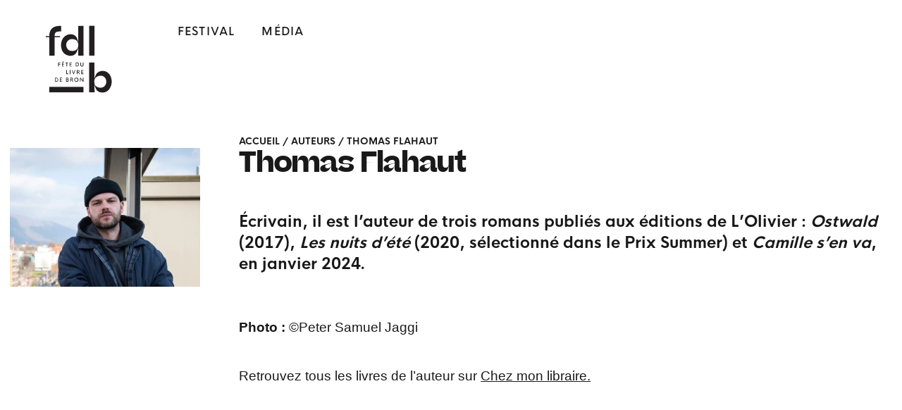

--- FILE ---
content_type: text/html; charset=UTF-8
request_url: https://www.fetedulivredebron.com/auteur/thomas-flahaut/
body_size: 12550
content:
<!doctype html><html lang="fr-FR"><head><script data-no-optimize="1">var litespeed_docref=sessionStorage.getItem("litespeed_docref");litespeed_docref&&(Object.defineProperty(document,"referrer",{get:function(){return litespeed_docref}}),sessionStorage.removeItem("litespeed_docref"));</script> <meta charset="UTF-8"><link data-optimized="2" rel="stylesheet" href="https://www.fetedulivredebron.com/SITE/wp-content/litespeed/css/01b9f799c5855093540e3735b1724a72.css?ver=a43f5" /><meta name="viewport" content="width=device-width, initial-scale=1"><link rel="profile" href="http://gmpg.org/xfn/11"><link rel="apple-touch-icon" sizes="180x180" href="https://www.fetedulivredebron.com/SITE/wp-content/themes/hello-elementor/assets/images/apple-touch-icon.png"><link rel="icon" type="image/png" sizes="32x32" href="https://www.fetedulivredebron.com/SITE/wp-content/themes/hello-elementor/assets/images/favicon-32x32.png"><link rel="icon" type="image/png" sizes="16x16" href="https://www.fetedulivredebron.com/SITE/wp-content/themes/hello-elementor/assets/images/favicon-16x16.png"><meta name='robots' content='index, follow, max-image-preview:large, max-snippet:-1, max-video-preview:-1' /><title>Fête du Livre de Bron - Thomas Flahaut</title><link rel="canonical" href="https://www.fetedulivredebron.com/auteur/thomas-flahaut/" /><meta property="og:locale" content="fr_FR" /><meta property="og:type" content="article" /><meta property="og:title" content="Fête du Livre de Bron - Thomas Flahaut" /><meta property="og:description" content="Photo : ©Peter Samuel Jaggi Retrouvez tous les livres de l&rsquo;auteur sur Chez mon libraire. &nbsp;" /><meta property="og:url" content="https://www.fetedulivredebron.com/auteur/thomas-flahaut/" /><meta property="og:site_name" content="Fête du Livre de Bron" /><meta property="article:publisher" content="https://www.facebook.com/fetedulivredebron" /><meta property="article:modified_time" content="2024-01-23T16:15:45+00:00" /><meta property="og:image" content="https://www.fetedulivredebron.com/SITE/wp-content/uploads/2021/02/Thomas-Flahaut-c-Peter-Samuel-Jaggi-scaled-e1704985119881.webp" /><meta property="og:image:width" content="1280" /><meta property="og:image:height" content="930" /><meta property="og:image:type" content="image/jpeg" /><meta name="twitter:card" content="summary_large_image" /><meta name="twitter:site" content="@FeteLivreBron" /> <script type="application/ld+json" class="yoast-schema-graph">{"@context":"https://schema.org","@graph":[{"@type":"Organization","@id":"https://www.fetedulivredebron.com/#organization","name":"Fête du livre de Bron","url":"https://www.fetedulivredebron.com/","sameAs":["https://www.facebook.com/fetedulivredebron","https://www.instagram.com/fetedulivredebron/","https://www.youtube.com/channel/UCY8uoP1bt8meOL39MNfufOA","https://twitter.com/FeteLivreBron"],"logo":{"@type":"ImageObject","@id":"https://www.fetedulivredebron.com/#logo","inLanguage":"fr-FR","url":"https://www.fetedulivredebron.com/SITE/wp-content/uploads/2021/01/logo-blanc@2x.png","contentUrl":"https://www.fetedulivredebron.com/SITE/wp-content/uploads/2021/01/logo-blanc@2x.png","width":386,"height":386,"caption":"Fête du livre de Bron"},"image":{"@id":"https://www.fetedulivredebron.com/#logo"}},{"@type":"WebSite","@id":"https://www.fetedulivredebron.com/#website","url":"https://www.fetedulivredebron.com/","name":"Fête du Livre de Bron","description":"Un festival , une programmation de saison et un média.","publisher":{"@id":"https://www.fetedulivredebron.com/#organization"},"potentialAction":[{"@type":"SearchAction","target":{"@type":"EntryPoint","urlTemplate":"https://www.fetedulivredebron.com/?s={search_term_string}"},"query-input":"required name=search_term_string"}],"inLanguage":"fr-FR"},{"@type":"ImageObject","@id":"https://www.fetedulivredebron.com/auteur/thomas-flahaut/#primaryimage","inLanguage":"fr-FR","url":"https://www.fetedulivredebron.com/SITE/wp-content/uploads/2021/02/Thomas-Flahaut-c-Peter-Samuel-Jaggi-scaled-e1704985119881.webp","contentUrl":"https://www.fetedulivredebron.com/SITE/wp-content/uploads/2021/02/Thomas-Flahaut-c-Peter-Samuel-Jaggi-scaled-e1704985119881.webp","width":1280,"height":930,"caption":"Thomas Flahau©Peter Samuel Jaggi"},{"@type":"WebPage","@id":"https://www.fetedulivredebron.com/auteur/thomas-flahaut/#webpage","url":"https://www.fetedulivredebron.com/auteur/thomas-flahaut/","name":"Fête du Livre de Bron - Thomas Flahaut","isPartOf":{"@id":"https://www.fetedulivredebron.com/#website"},"primaryImageOfPage":{"@id":"https://www.fetedulivredebron.com/auteur/thomas-flahaut/#primaryimage"},"datePublished":"2024-01-17T23:00:00+00:00","dateModified":"2024-01-23T16:15:45+00:00","breadcrumb":{"@id":"https://www.fetedulivredebron.com/auteur/thomas-flahaut/#breadcrumb"},"inLanguage":"fr-FR","potentialAction":[{"@type":"ReadAction","target":["https://www.fetedulivredebron.com/auteur/thomas-flahaut/"]}]},{"@type":"BreadcrumbList","@id":"https://www.fetedulivredebron.com/auteur/thomas-flahaut/#breadcrumb","itemListElement":[{"@type":"ListItem","position":1,"name":"Accueil","item":"https://www.fetedulivredebron.com/"},{"@type":"ListItem","position":2,"name":"Auteurs","item":"https://www.fetedulivredebron.com/auteur/"},{"@type":"ListItem","position":3,"name":"Thomas Flahaut"}]}]}</script> <link rel='preconnect' href='//www.google-analytics.com' /><link rel="alternate" type="application/rss+xml" title="Fête du Livre de Bron &raquo; Flux" href="https://www.fetedulivredebron.com/feed/" /><link rel="alternate" title="oEmbed (JSON)" type="application/json+oembed" href="https://www.fetedulivredebron.com/wp-json/oembed/1.0/embed?url=https%3A%2F%2Fwww.fetedulivredebron.com%2Fauteur%2Fthomas-flahaut%2F" /><link rel="alternate" title="oEmbed (XML)" type="text/xml+oembed" href="https://www.fetedulivredebron.com/wp-json/oembed/1.0/embed?url=https%3A%2F%2Fwww.fetedulivredebron.com%2Fauteur%2Fthomas-flahaut%2F&#038;format=xml" /> <script type="litespeed/javascript" data-src="https://www.fetedulivredebron.com/SITE/wp-includes/js/jquery/jquery.min.js?ver=3.7.1" id="jquery-core-js"></script> <script data-no-optimize="1"  type="text/javascript" id="caos-gtag-js-before">/*  */
        
            window.dataLayer = window.dataLayer || [];

            function gtag() {
                dataLayer.push(arguments);
            }

            gtag('consent', 'default', {
                'analytics_storage': 'denied',
                'wait_for_update': 15000
            });

			        
		
//# sourceURL=caos-gtag-js-before
/*  */</script> <script data-no-optimize="1"  type="text/javascript" src="https://www.fetedulivredebron.com/SITE/wp-content/uploads/caos/510b3eec.js?id=G-6N2PWWBLZH" id="caos-gtag-js"></script> <script data-no-optimize="1"  type="text/javascript" id="caos-gtag-js-after">/*  */
    window.dataLayer = window.dataLayer || [];

    function gtag() {
        dataLayer.push(arguments);
    }

    gtag('js', new Date());
    gtag('config', 'G-6N2PWWBLZH', {"cookie_prefix":"CaosGtag","cookie_domain":"www.fetedulivredebron.com","cookie_flags":"samesite=none;secure","allow_google_signals":true});
    
        
            var caos_consent_mode = function () {
                var i = 0;

                return function () {
                    if (i >= 30) {
                        console.log('No cookie match found for 15 seconds, trying again on next pageload.');

                        clearInterval(caos_consent_mode_listener);
                    }

                    var cookie = document.cookie;

					                    if (cookie.match(/=.*?/) !== null) {
                        consent_granted();
                    }
					
                    i++;
                };
            }();

            var caos_consent_mode_listener = window.setInterval(caos_consent_mode, 500);

            function consent_granted() {
                console.log('Cookie matched! Updating consent state to granted.');

                gtag('consent', 'update', {
                    'analytics_storage': 'granted'
                });

				
                window.clearInterval(caos_consent_mode_listener);
            }
        
		
//# sourceURL=caos-gtag-js-after
/*  */</script> <link rel="https://api.w.org/" href="https://www.fetedulivredebron.com/wp-json/" /><link rel="alternate" title="JSON" type="application/json" href="https://www.fetedulivredebron.com/wp-json/wp/v2/auteur/2997" /><link rel="EditURI" type="application/rsd+xml" title="RSD" href="https://www.fetedulivredebron.com/SITE/xmlrpc.php?rsd" /><meta name="generator" content="WordPress 6.9" /><link rel='shortlink' href='https://www.fetedulivredebron.com/?p=2997' /><meta property="fb:app_id" content="782457432628572" /></head><body class="wp-singular auteur-template-default single single-auteur postid-2997 wp-theme-hello-elementor elementor-default elementor-kit-10 elementor-page-532"><div data-elementor-type="header" data-elementor-id="7280" class="elementor elementor-7280 elementor-location-header"><div class="elementor-section-wrap"><section class="elementor-section elementor-top-section elementor-element elementor-element-e27728c elementor-section-height-min-height elementor-hidden-desktop elementor-section-full_width elementor-section-height-default elementor-section-items-middle" data-id="e27728c" data-element_type="section" data-settings="{&quot;background_background&quot;:&quot;classic&quot;,&quot;sticky&quot;:&quot;top&quot;,&quot;sticky_on&quot;:[&quot;desktop&quot;,&quot;tablet&quot;,&quot;mobile&quot;],&quot;sticky_offset&quot;:0,&quot;sticky_effects_offset&quot;:0}"><div class="elementor-container elementor-column-gap-default"><div class="elementor-row"><div class="elementor-column elementor-col-16 elementor-top-column elementor-element elementor-element-00a8e44" data-id="00a8e44" data-element_type="column"><div class="elementor-column-wrap elementor-element-populated"><div class="elementor-widget-wrap"><div class="elementor-element elementor-element-439d1b4 elementor-view-default elementor-widget elementor-widget-icon" data-id="439d1b4" data-element_type="widget" data-widget_type="icon.default"><div class="elementor-widget-container"><div class="elementor-icon-wrapper">
<a class="elementor-icon" href="#elementor-action%3Aaction%3Dpopup%3Aopen%26settings%3DeyJpZCI6IjMyMDEiLCJ0b2dnbGUiOmZhbHNlfQ%3D%3D">
<svg xmlns="http://www.w3.org/2000/svg" width="6.983mm" height="5.292mm" viewBox="0 0 19.794 15"><g><rect width="19.794" height="3" fill="#191919"></rect><rect y="6" width="19.794" height="3" fill="#191919"></rect><rect y="12" width="19.794" height="3" fill="#191919"></rect></g></svg>			</a></div></div></div></div></div></div><div class="elementor-column elementor-col-66 elementor-top-column elementor-element elementor-element-a2601bc" data-id="a2601bc" data-element_type="column"><div class="elementor-column-wrap elementor-element-populated"><div class="elementor-widget-wrap"><div class="elementor-element elementor-element-e33a300 elementor-widget__width-initial logo elementor-widget elementor-widget-image" data-id="e33a300" data-element_type="widget" data-widget_type="image.default"><div class="elementor-widget-container"><div class="elementor-image">
<a href="https://www.fetedulivredebron.com">
<img data-lazyloaded="1" src="[data-uri]" width="55" height="56" data-src="https://www.fetedulivredebron.com/SITE/wp-content/uploads/2021/09/logo-fdlb.svg" class="attachment-large size-large" alt="" />								</a></div></div></div></div></div></div><div class="elementor-column elementor-col-16 elementor-top-column elementor-element elementor-element-8413864" data-id="8413864" data-element_type="column"><div class="elementor-column-wrap elementor-element-populated"><div class="elementor-widget-wrap"><div class="elementor-element elementor-element-5c50f67 elementor-view-default elementor-widget elementor-widget-icon" data-id="5c50f67" data-element_type="widget" data-widget_type="icon.default"><div class="elementor-widget-container"><div class="elementor-icon-wrapper">
<a class="elementor-icon" href="#elementor-action%3Aaction%3Dpopup%3Aopen%26settings%3DeyJpZCI6IjEzMTMiLCJ0b2dnbGUiOmZhbHNlfQ%3D%3D">
<svg xmlns="http://www.w3.org/2000/svg" width="19.033" height="18.99" viewBox="0 0 19.033 18.99"><path id="Trac&#xE9;_2" data-name="Trac&#xE9; 2" d="M14.221,12.877a7.965,7.965,0,1,0-6.265,3.035A8.03,8.03,0,0,0,12.877,14.2l4.791,4.791,1.366-1.366ZM7.957,14.025A6.026,6.026,0,1,1,13.983,8a6.041,6.041,0,0,1-6.027,6.026" transform="translate(-0.001)" fill="#191919"></path></svg>			</a></div></div></div></div></div></div></div></div></section><header class="elementor-section elementor-top-section elementor-element elementor-element-a6e0092 elementor-section-height-min-height sticky-header elementor-hidden-phone elementor-hidden-tablet elementor-section-boxed elementor-section-height-default elementor-section-items-middle" data-id="a6e0092" data-element_type="section" data-settings="{&quot;background_background&quot;:&quot;classic&quot;,&quot;sticky&quot;:&quot;top&quot;,&quot;sticky_on&quot;:[&quot;desktop&quot;],&quot;sticky_effects_offset&quot;:90,&quot;sticky_offset&quot;:0}"><div class="elementor-container elementor-column-gap-default"><div class="elementor-row"><div class="elementor-column elementor-col-25 elementor-top-column elementor-element elementor-element-cbd92bb" data-id="cbd92bb" data-element_type="column"><div class="elementor-column-wrap elementor-element-populated"><div class="elementor-widget-wrap"><div class="elementor-element elementor-element-c720d55 elementor-widget__width-initial elementor-absolute logo elementor-hidden-tablet elementor-widget elementor-widget-image" data-id="c720d55" data-element_type="widget" data-settings="{&quot;_position&quot;:&quot;absolute&quot;}" data-widget_type="image.default"><div class="elementor-widget-container"><div class="elementor-image">
<a href="https://www.fetedulivredebron.com">
<img data-lazyloaded="1" src="[data-uri]" width="106" height="106" data-src="https://www.fetedulivredebron.com/SITE/wp-content/uploads/2021/09/logo-fdlb-fd-blc-1.svg" class="attachment-large size-large" alt="" />								</a></div></div></div></div></div></div><div class="elementor-column elementor-col-25 elementor-top-column elementor-element elementor-element-f406fff" data-id="f406fff" data-element_type="column"><div class="elementor-column-wrap elementor-element-populated"><div class="elementor-widget-wrap"><div class="elementor-element elementor-element-2e10a83 elementor-nav-menu--dropdown-none elementor-widget elementor-widget-nav-menu" data-id="2e10a83" data-element_type="widget" id="header" data-settings="{&quot;submenu_icon&quot;:{&quot;value&quot;:&quot;&lt;i class=\&quot;\&quot;&gt;&lt;\/i&gt;&quot;,&quot;library&quot;:&quot;&quot;},&quot;layout&quot;:&quot;horizontal&quot;}" data-widget_type="nav-menu.default"><div class="elementor-widget-container"><nav migration_allowed="1" migrated="0" class="elementor-nav-menu--main elementor-nav-menu__container elementor-nav-menu--layout-horizontal e--pointer-underline e--animation-fade"><ul id="menu-1-2e10a83" class="elementor-nav-menu"><li class="menu-item menu-item-type-post_type_archive menu-item-object-edition menu-item-22541"><a href="https://www.fetedulivredebron.com/edition/" class="elementor-item">Festival</a></li><li class="hide menu-item menu-item-type-post_type menu-item-object-page menu-item-has-children menu-item-1233"><a href="https://www.fetedulivredebron.com/?page_id=1014" class="elementor-item">Festival</a><ul class="sub-menu elementor-nav-menu--dropdown"><li class="hide menu-item menu-item-type-post_type menu-item-object-page menu-item-19541"><a href="https://www.fetedulivredebron.com/?page_id=19538" class="elementor-sub-item">Présentation et thème 2024</a></li><li class="menu-item menu-item-type-post_type menu-item-object-page menu-item-1078"><a href="https://www.fetedulivredebron.com/?page_id=1014" class="elementor-sub-item">Actualités</a></li><li class="hide menu-item menu-item-type-post_type menu-item-object-page menu-item-589"><a href="https://www.fetedulivredebron.com/?page_id=240" class="elementor-sub-item">Présentation &#038; thème</a></li><li class="hide menu-item menu-item-type-post_type menu-item-object-page menu-item-14843"><a href="https://www.fetedulivredebron.com/?page_id=12874" class="elementor-sub-item">Le programme 2023</a></li><li class="hide menu-item menu-item-type-post_type menu-item-object-page menu-item-20820"><a href="https://www.fetedulivredebron.com/?page_id=19641" class="elementor-sub-item">Le programme 2024</a></li><li class="hide menu-item menu-item-type-post_type menu-item-object-page menu-item-20819"><a href="https://www.fetedulivredebron.com/?page_id=19643" class="elementor-sub-item">Les invités 2024</a></li><li class="hide menu-item menu-item-type-post_type menu-item-object-page menu-item-12668"><a href="https://www.fetedulivredebron.com/?page_id=12662" class="elementor-sub-item">Les invités 2023</a></li><li class="menu-item menu-item-type-post_type menu-item-object-page menu-item-1080"><a href="https://www.fetedulivredebron.com/?page_id=987" class="elementor-sub-item">La librairie</a></li><li class="menu-item menu-item-type-post_type menu-item-object-page menu-item-10834"><a href="https://www.fetedulivredebron.com/?page_id=9605" class="elementor-sub-item">Les espaces à l’hippodrome</a></li><li class="menu-item menu-item-type-post_type menu-item-object-page menu-item-10832"><a href="https://www.fetedulivredebron.com/?page_id=8824" class="elementor-sub-item">Informations Pratiques</a></li><li class="menu-item menu-item-type-post_type menu-item-object-page menu-item-1082"><a href="https://www.fetedulivredebron.com/?page_id=993" class="elementor-sub-item">Les partenaires</a></li><li class="hide menu-item menu-item-type-post_type menu-item-object-page menu-item-1079"><a href="https://www.fetedulivredebron.com/?page_id=939" class="elementor-sub-item">La journée de réflexion</a></li><li class="hide menu-item menu-item-type-post_type menu-item-object-page menu-item-1081"><a href="https://www.fetedulivredebron.com/?page_id=973" class="elementor-sub-item">Les infos pratiques</a></li><li class="menu-item menu-item-type-post_type menu-item-object-page menu-item-1083"><a href="https://www.fetedulivredebron.com/?page_id=1005" class="elementor-sub-item">Participez à l’évènement</a></li><li class="menu-item menu-item-type-post_type menu-item-object-page menu-item-588"><a href="https://www.fetedulivredebron.com/?page_id=548" class="elementor-sub-item">Ils sont venus à Bron</a></li><li class="menu-item menu-item-type-post_type_archive menu-item-object-edition menu-item-18531"><a href="https://www.fetedulivredebron.com/edition/" class="elementor-sub-item">Les éditions précédentes</a></li></ul></li><li class="hide menu-item menu-item-type-post_type menu-item-object-page menu-item-has-children menu-item-1234"><a href="https://www.fetedulivredebron.com/?page_id=1144" class="elementor-item">Saison</a><ul class="sub-menu elementor-nav-menu--dropdown"><li class="menu-item menu-item-type-post_type menu-item-object-page menu-item-1351"><a href="https://www.fetedulivredebron.com/?page_id=1144" class="elementor-sub-item">Actualités</a></li><li class="menu-item menu-item-type-post_type menu-item-object-page menu-item-1235"><a href="https://www.fetedulivredebron.com/?page_id=1165" class="elementor-sub-item">Présentation</a></li><li class="menu-item menu-item-type-post_type menu-item-object-page menu-item-1236"><a href="https://www.fetedulivredebron.com/?page_id=1192" class="elementor-sub-item">Le Prix Summer</a></li><li class="menu-item menu-item-type-post_type menu-item-object-page menu-item-7149"><a href="https://www.fetedulivredebron.com/?page_id=4548" class="elementor-sub-item">Le Prix Summer des Collégiens</a></li><li class="menu-item menu-item-type-post_type menu-item-object-page menu-item-12486"><a href="https://www.fetedulivredebron.com/?page_id=1227" class="elementor-sub-item">Les lycéens invitent</a></li><li class="menu-item menu-item-type-post_type menu-item-object-page menu-item-1237"><a href="https://www.fetedulivredebron.com/?page_id=1197" class="elementor-sub-item">La Route des Libraires</a></li><li class="hide menu-item menu-item-type-post_type menu-item-object-page menu-item-1240"><a href="https://www.fetedulivredebron.com/?page_id=1219" class="elementor-sub-item">Les cycles de rencontres</a></li><li class="menu-item menu-item-type-post_type menu-item-object-page menu-item-1241"><a href="https://www.fetedulivredebron.com/?page_id=1202" class="elementor-sub-item">Les résidences d’auteurs</a></li></ul></li><li class="menu-item menu-item-type-post_type_archive menu-item-object-media menu-item-has-children menu-item-7881"><a href="https://www.fetedulivredebron.com/media/" class="elementor-item">Média</a><ul class="sub-menu elementor-nav-menu--dropdown"><li class="menu-item menu-item-type-taxonomy menu-item-object-categorie menu-item-7699"><a href="https://www.fetedulivredebron.com/categorie/lire/" class="elementor-sub-item">Lire</a></li><li class="menu-item menu-item-type-taxonomy menu-item-object-categorie menu-item-7698"><a href="https://www.fetedulivredebron.com/categorie/ecouter/" class="elementor-sub-item">Écouter</a></li><li class="menu-item menu-item-type-taxonomy menu-item-object-categorie menu-item-7700"><a href="https://www.fetedulivredebron.com/categorie/voir/" class="elementor-sub-item">Voir</a></li></ul></li></ul></nav><div class="elementor-menu-toggle" role="button" tabindex="0" aria-label="Permuter le menu" aria-expanded="false">
<i aria-hidden="true" role="presentation" class="elementor-menu-toggle__icon--open eicon-menu-bar"></i><i aria-hidden="true" role="presentation" class="elementor-menu-toggle__icon--close eicon-close"></i>			<span class="elementor-screen-only">Menu</span></div><nav class="elementor-nav-menu--dropdown elementor-nav-menu__container" aria-hidden="true"><ul id="menu-2-2e10a83" class="elementor-nav-menu"><li class="menu-item menu-item-type-post_type_archive menu-item-object-edition menu-item-22541"><a href="https://www.fetedulivredebron.com/edition/" class="elementor-item" tabindex="-1">Festival</a></li><li class="hide menu-item menu-item-type-post_type menu-item-object-page menu-item-has-children menu-item-1233"><a href="https://www.fetedulivredebron.com/?page_id=1014" class="elementor-item" tabindex="-1">Festival</a><ul class="sub-menu elementor-nav-menu--dropdown"><li class="hide menu-item menu-item-type-post_type menu-item-object-page menu-item-19541"><a href="https://www.fetedulivredebron.com/?page_id=19538" class="elementor-sub-item" tabindex="-1">Présentation et thème 2024</a></li><li class="menu-item menu-item-type-post_type menu-item-object-page menu-item-1078"><a href="https://www.fetedulivredebron.com/?page_id=1014" class="elementor-sub-item" tabindex="-1">Actualités</a></li><li class="hide menu-item menu-item-type-post_type menu-item-object-page menu-item-589"><a href="https://www.fetedulivredebron.com/?page_id=240" class="elementor-sub-item" tabindex="-1">Présentation &#038; thème</a></li><li class="hide menu-item menu-item-type-post_type menu-item-object-page menu-item-14843"><a href="https://www.fetedulivredebron.com/?page_id=12874" class="elementor-sub-item" tabindex="-1">Le programme 2023</a></li><li class="hide menu-item menu-item-type-post_type menu-item-object-page menu-item-20820"><a href="https://www.fetedulivredebron.com/?page_id=19641" class="elementor-sub-item" tabindex="-1">Le programme 2024</a></li><li class="hide menu-item menu-item-type-post_type menu-item-object-page menu-item-20819"><a href="https://www.fetedulivredebron.com/?page_id=19643" class="elementor-sub-item" tabindex="-1">Les invités 2024</a></li><li class="hide menu-item menu-item-type-post_type menu-item-object-page menu-item-12668"><a href="https://www.fetedulivredebron.com/?page_id=12662" class="elementor-sub-item" tabindex="-1">Les invités 2023</a></li><li class="menu-item menu-item-type-post_type menu-item-object-page menu-item-1080"><a href="https://www.fetedulivredebron.com/?page_id=987" class="elementor-sub-item" tabindex="-1">La librairie</a></li><li class="menu-item menu-item-type-post_type menu-item-object-page menu-item-10834"><a href="https://www.fetedulivredebron.com/?page_id=9605" class="elementor-sub-item" tabindex="-1">Les espaces à l’hippodrome</a></li><li class="menu-item menu-item-type-post_type menu-item-object-page menu-item-10832"><a href="https://www.fetedulivredebron.com/?page_id=8824" class="elementor-sub-item" tabindex="-1">Informations Pratiques</a></li><li class="menu-item menu-item-type-post_type menu-item-object-page menu-item-1082"><a href="https://www.fetedulivredebron.com/?page_id=993" class="elementor-sub-item" tabindex="-1">Les partenaires</a></li><li class="hide menu-item menu-item-type-post_type menu-item-object-page menu-item-1079"><a href="https://www.fetedulivredebron.com/?page_id=939" class="elementor-sub-item" tabindex="-1">La journée de réflexion</a></li><li class="hide menu-item menu-item-type-post_type menu-item-object-page menu-item-1081"><a href="https://www.fetedulivredebron.com/?page_id=973" class="elementor-sub-item" tabindex="-1">Les infos pratiques</a></li><li class="menu-item menu-item-type-post_type menu-item-object-page menu-item-1083"><a href="https://www.fetedulivredebron.com/?page_id=1005" class="elementor-sub-item" tabindex="-1">Participez à l’évènement</a></li><li class="menu-item menu-item-type-post_type menu-item-object-page menu-item-588"><a href="https://www.fetedulivredebron.com/?page_id=548" class="elementor-sub-item" tabindex="-1">Ils sont venus à Bron</a></li><li class="menu-item menu-item-type-post_type_archive menu-item-object-edition menu-item-18531"><a href="https://www.fetedulivredebron.com/edition/" class="elementor-sub-item" tabindex="-1">Les éditions précédentes</a></li></ul></li><li class="hide menu-item menu-item-type-post_type menu-item-object-page menu-item-has-children menu-item-1234"><a href="https://www.fetedulivredebron.com/?page_id=1144" class="elementor-item" tabindex="-1">Saison</a><ul class="sub-menu elementor-nav-menu--dropdown"><li class="menu-item menu-item-type-post_type menu-item-object-page menu-item-1351"><a href="https://www.fetedulivredebron.com/?page_id=1144" class="elementor-sub-item" tabindex="-1">Actualités</a></li><li class="menu-item menu-item-type-post_type menu-item-object-page menu-item-1235"><a href="https://www.fetedulivredebron.com/?page_id=1165" class="elementor-sub-item" tabindex="-1">Présentation</a></li><li class="menu-item menu-item-type-post_type menu-item-object-page menu-item-1236"><a href="https://www.fetedulivredebron.com/?page_id=1192" class="elementor-sub-item" tabindex="-1">Le Prix Summer</a></li><li class="menu-item menu-item-type-post_type menu-item-object-page menu-item-7149"><a href="https://www.fetedulivredebron.com/?page_id=4548" class="elementor-sub-item" tabindex="-1">Le Prix Summer des Collégiens</a></li><li class="menu-item menu-item-type-post_type menu-item-object-page menu-item-12486"><a href="https://www.fetedulivredebron.com/?page_id=1227" class="elementor-sub-item" tabindex="-1">Les lycéens invitent</a></li><li class="menu-item menu-item-type-post_type menu-item-object-page menu-item-1237"><a href="https://www.fetedulivredebron.com/?page_id=1197" class="elementor-sub-item" tabindex="-1">La Route des Libraires</a></li><li class="hide menu-item menu-item-type-post_type menu-item-object-page menu-item-1240"><a href="https://www.fetedulivredebron.com/?page_id=1219" class="elementor-sub-item" tabindex="-1">Les cycles de rencontres</a></li><li class="menu-item menu-item-type-post_type menu-item-object-page menu-item-1241"><a href="https://www.fetedulivredebron.com/?page_id=1202" class="elementor-sub-item" tabindex="-1">Les résidences d’auteurs</a></li></ul></li><li class="menu-item menu-item-type-post_type_archive menu-item-object-media menu-item-has-children menu-item-7881"><a href="https://www.fetedulivredebron.com/media/" class="elementor-item" tabindex="-1">Média</a><ul class="sub-menu elementor-nav-menu--dropdown"><li class="menu-item menu-item-type-taxonomy menu-item-object-categorie menu-item-7699"><a href="https://www.fetedulivredebron.com/categorie/lire/" class="elementor-sub-item" tabindex="-1">Lire</a></li><li class="menu-item menu-item-type-taxonomy menu-item-object-categorie menu-item-7698"><a href="https://www.fetedulivredebron.com/categorie/ecouter/" class="elementor-sub-item" tabindex="-1">Écouter</a></li><li class="menu-item menu-item-type-taxonomy menu-item-object-categorie menu-item-7700"><a href="https://www.fetedulivredebron.com/categorie/voir/" class="elementor-sub-item" tabindex="-1">Voir</a></li></ul></li></ul></nav></div></div></div></div></div><div class="elementor-column elementor-col-25 elementor-top-column elementor-element elementor-element-6e3d816" data-id="6e3d816" data-element_type="column"><div class="elementor-column-wrap elementor-element-populated"><div class="elementor-widget-wrap"><div class="elementor-element elementor-element-56738e2 elementor-nav-menu__align-right elementor-nav-menu--dropdown-tablet elementor-nav-menu__text-align-aside elementor-nav-menu--toggle elementor-nav-menu--burger elementor-widget elementor-widget-nav-menu" data-id="56738e2" data-element_type="widget" data-settings="{&quot;layout&quot;:&quot;horizontal&quot;,&quot;submenu_icon&quot;:{&quot;value&quot;:&quot;&lt;i class=\&quot;fas fa-caret-down\&quot;&gt;&lt;\/i&gt;&quot;,&quot;library&quot;:&quot;fa-solid&quot;},&quot;toggle&quot;:&quot;burger&quot;}" data-widget_type="nav-menu.default"><div class="elementor-widget-container"><nav migration_allowed="1" migrated="0" class="elementor-nav-menu--main elementor-nav-menu__container elementor-nav-menu--layout-horizontal e--pointer-underline e--animation-fade"><ul id="menu-1-56738e2" class="elementor-nav-menu"><li class="hide menu-item menu-item-type-post_type menu-item-object-page menu-item-1355"><a href="https://www.fetedulivredebron.com/newsletter/" class="elementor-item">Newsletter</a></li><li class="hide menu-item menu-item-type-post_type menu-item-object-page menu-item-5853"><a href="https://www.fetedulivredebron.com/?page_id=5761" class="elementor-item">Qui sommes-nous ?</a></li><li class="hide menu-item menu-item-type-post_type menu-item-object-page menu-item-8679"><a href="https://www.fetedulivredebron.com/?page_id=1303" class="elementor-item">Contact</a></li></ul></nav><div class="elementor-menu-toggle" role="button" tabindex="0" aria-label="Permuter le menu" aria-expanded="false">
<i aria-hidden="true" role="presentation" class="elementor-menu-toggle__icon--open eicon-menu-bar"></i><i aria-hidden="true" role="presentation" class="elementor-menu-toggle__icon--close eicon-close"></i>			<span class="elementor-screen-only">Menu</span></div><nav class="elementor-nav-menu--dropdown elementor-nav-menu__container" aria-hidden="true"><ul id="menu-2-56738e2" class="elementor-nav-menu"><li class="hide menu-item menu-item-type-post_type menu-item-object-page menu-item-1355"><a href="https://www.fetedulivredebron.com/newsletter/" class="elementor-item" tabindex="-1">Newsletter</a></li><li class="hide menu-item menu-item-type-post_type menu-item-object-page menu-item-5853"><a href="https://www.fetedulivredebron.com/?page_id=5761" class="elementor-item" tabindex="-1">Qui sommes-nous ?</a></li><li class="hide menu-item menu-item-type-post_type menu-item-object-page menu-item-8679"><a href="https://www.fetedulivredebron.com/?page_id=1303" class="elementor-item" tabindex="-1">Contact</a></li></ul></nav></div></div></div></div></div><div class="elementor-column elementor-col-25 elementor-top-column elementor-element elementor-element-c63683f" data-id="c63683f" data-element_type="column"><div class="elementor-column-wrap elementor-element-populated"><div class="elementor-widget-wrap"></div></div></div></div></div></header><section class="elementor-section elementor-top-section elementor-element elementor-element-2530728 elementor-section-boxed elementor-section-height-default elementor-section-height-default" data-id="2530728" data-element_type="section"><div class="elementor-container elementor-column-gap-default"><div class="elementor-row"><div class="elementor-column elementor-col-100 elementor-top-column elementor-element elementor-element-ff104bd" data-id="ff104bd" data-element_type="column"><div class="elementor-column-wrap"><div class="elementor-widget-wrap"></div></div></div></div></div></section></div></div><div data-elementor-type="single-post" data-elementor-id="532" class="elementor elementor-532 elementor-location-single post-2997 auteur type-auteur status-publish has-post-thumbnail hentry"><div class="elementor-section-wrap"><section class="elementor-section elementor-top-section elementor-element elementor-element-7248649 elementor-section-boxed elementor-section-height-default elementor-section-height-default" data-id="7248649" data-element_type="section"><div class="elementor-container elementor-column-gap-default"><div class="elementor-row"><div class="elementor-column elementor-col-50 elementor-top-column elementor-element elementor-element-4686ab5 elementor-hidden-tablet" data-id="4686ab5" data-element_type="column"><div class="elementor-column-wrap"><div class="elementor-widget-wrap"></div></div></div><div class="elementor-column elementor-col-50 elementor-top-column elementor-element elementor-element-2d3d9d1" data-id="2d3d9d1" data-element_type="column"><div class="elementor-column-wrap elementor-element-populated"><div class="elementor-widget-wrap"><div class="elementor-element elementor-element-49d84d0 elementor-widget elementor-widget-breadcrumbs" data-id="49d84d0" data-element_type="widget" data-widget_type="breadcrumbs.default"><div class="elementor-widget-container"><p id="breadcrumbs"><span><span><a href="https://www.fetedulivredebron.com/">Accueil</a> / <span><a href="https://www.fetedulivredebron.com/auteur/">Auteurs</a> / <span class="breadcrumb_last" aria-current="page">Thomas Flahaut</span></span></span></span></p></div></div></div></div></div></div></div></section><section class="elementor-section elementor-top-section elementor-element elementor-element-4c7af59 elementor-section-boxed elementor-section-height-default elementor-section-height-default" data-id="4c7af59" data-element_type="section"><div class="elementor-container elementor-column-gap-default"><div class="elementor-row"><div class="elementor-column elementor-col-50 elementor-top-column elementor-element elementor-element-063fc0c" data-id="063fc0c" data-element_type="column"><div class="elementor-column-wrap elementor-element-populated"><div class="elementor-widget-wrap"><div class="elementor-element elementor-element-732a1a4 elementor-widget elementor-widget-theme-post-featured-image elementor-widget-image" data-id="732a1a4" data-element_type="widget" data-widget_type="theme-post-featured-image.default"><div class="elementor-widget-container"><div class="elementor-image">
<img data-lazyloaded="1" src="[data-uri]" width="800" height="581" data-src="https://www.fetedulivredebron.com/SITE/wp-content/uploads/2021/02/Thomas-Flahaut-c-Peter-Samuel-Jaggi-scaled-e1704985119881-1024x744.webp" class="attachment-large size-large" alt="" data-srcset="https://www.fetedulivredebron.com/SITE/wp-content/uploads/2021/02/Thomas-Flahaut-c-Peter-Samuel-Jaggi-scaled-e1704985119881-1024x744.webp 1024w, https://www.fetedulivredebron.com/SITE/wp-content/uploads/2021/02/Thomas-Flahaut-c-Peter-Samuel-Jaggi-scaled-e1704985119881-300x218.webp 300w, https://www.fetedulivredebron.com/SITE/wp-content/uploads/2021/02/Thomas-Flahaut-c-Peter-Samuel-Jaggi-scaled-e1704985119881-768x558.webp 768w, https://www.fetedulivredebron.com/SITE/wp-content/uploads/2021/02/Thomas-Flahaut-c-Peter-Samuel-Jaggi-scaled-e1704985119881.webp 1280w" data-sizes="(max-width: 800px) 100vw, 800px" /></div></div></div></div></div></div><div class="elementor-column elementor-col-50 elementor-top-column elementor-element elementor-element-44881a1" data-id="44881a1" data-element_type="column"><div class="elementor-column-wrap elementor-element-populated"><div class="elementor-widget-wrap"><div class="elementor-element elementor-element-e3d31d6 elementor-widget__width-auto elementor-widget elementor-widget-heading" data-id="e3d31d6" data-element_type="widget" data-widget_type="heading.default"><div class="elementor-widget-container"><h2 class="elementor-heading-title elementor-size-default">Thomas</h2></div></div><div class="elementor-element elementor-element-db30224 elementor-widget__width-auto elementor-widget elementor-widget-heading" data-id="db30224" data-element_type="widget" data-widget_type="heading.default"><div class="elementor-widget-container"><h2 class="elementor-heading-title elementor-size-default">Flahaut</h2></div></div><div class="elementor-element elementor-element-84e6175 elementor-widget elementor-widget-text-editor" data-id="84e6175" data-element_type="widget" data-widget_type="text-editor.default"><div class="elementor-widget-container"><div class="elementor-text-editor elementor-clearfix"><p>Écrivain, il est l’auteur de trois romans publiés aux éditions de L’Olivier : <em>Ostwald</em> (2017), <em>Les nuits d’été</em> (2020, sélectionné dans le Prix Summer) et <em>Camille s’en va</em>, en janvier 2024.</p></div></div></div><div class="elementor-element elementor-element-b823fc9 elementor-widget elementor-widget-theme-post-content" data-id="b823fc9" data-element_type="widget" id="article-single" data-widget_type="theme-post-content.default"><div class="elementor-widget-container"><p><b>Photo :</b> ©Peter Samuel Jaggi</p><p>Retrouvez tous les livres de l&rsquo;auteur sur <a href="https://www.chez-mon-libraire.fr/listeliv.php?base=paper&amp;mots_recherche=thomas+flahaut" target="_blank" rel="noopener">Chez mon libraire.</a></p><p>&nbsp;</p></div></div></div></div></div></div></div></section><section class="elementor-section elementor-top-section elementor-element elementor-element-079a13d elementor-section-boxed elementor-section-height-default elementor-section-height-default" data-id="079a13d" data-element_type="section"><div class="elementor-container elementor-column-gap-default"><div class="elementor-row"><div class="elementor-column elementor-col-100 elementor-top-column elementor-element elementor-element-4e7855a" data-id="4e7855a" data-element_type="column"><div class="elementor-column-wrap elementor-element-populated"><div class="elementor-widget-wrap"><div class="elementor-element elementor-element-eb898d6 elementor-widget-divider--view-line elementor-widget elementor-widget-divider" data-id="eb898d6" data-element_type="widget" data-widget_type="divider.default"><div class="elementor-widget-container"><div class="elementor-divider">
<span class="elementor-divider-separator">
</span></div></div></div></div></div></div></div></div></section><section class="elementor-section elementor-top-section elementor-element elementor-element-39a9cf3 elementor-section-boxed elementor-section-height-default elementor-section-height-default" data-id="39a9cf3" data-element_type="section"><div class="elementor-container elementor-column-gap-default"><div class="elementor-row"><div class="elementor-column elementor-col-100 elementor-top-column elementor-element elementor-element-eb92a23" data-id="eb92a23" data-element_type="column"><div class="elementor-column-wrap elementor-element-populated"><div class="elementor-widget-wrap"><div class="elementor-element elementor-element-80b7df5 elementor-widget elementor-widget-dce-rawphp" data-id="80b7df5" data-element_type="widget" data-widget_type="dce-rawphp.default"><div class="elementor-widget-container"><div class="festival-row"><div class="festival-column"><h2 class="elementor-heading-title-big">Au festival 2024</h2></div><div class="programmes-column"><div class="programme-item"><div class="thumbnail"><a href="https://www.fetedulivredebron.com/programme/les-liens-qui-liberent/"><img data-lazyloaded="1" src="[data-uri]" width="800" height="597" data-src="https://www.fetedulivredebron.com/SITE/wp-content/uploads/2024/01/WEB-Vignettes-Programme-2024-10-jpg.webp" class="attachment-large size-large wp-post-image" alt="" decoding="async" data-srcset="https://www.fetedulivredebron.com/SITE/wp-content/uploads/2024/01/WEB-Vignettes-Programme-2024-10-jpg.webp 1000w, https://www.fetedulivredebron.com/SITE/wp-content/uploads/2024/01/WEB-Vignettes-Programme-2024-10-300x224.webp 300w, https://www.fetedulivredebron.com/SITE/wp-content/uploads/2024/01/WEB-Vignettes-Programme-2024-10-768x573.webp 768w" data-sizes="(max-width: 800px) 100vw, 800px" /></a></div><div class="programme-details"><h2 class="elementor-heading-title elementor-size-default"><a href="https://www.fetedulivredebron.com/programme/les-liens-qui-liberent/">Les liens qui libèrent</a></h2><div class="nomprenom">Thomas Flahaut, Elitza Gueorguieva et Alice  Raybaud</div><div class="date">samedi 9 mars 2024 / 12h30</div></div></div></div></div><div class="festival-row"><div class="festival-column"><h2 class="elementor-heading-title-big">Au festival 2021</h2></div><div class="programmes-column"><div class="programme-item"><div class="thumbnail"><a href="https://www.fetedulivredebron.com/programme/prix-summer-2021/"><img data-lazyloaded="1" src="[data-uri]" width="800" height="595" data-src="https://www.fetedulivredebron.com/SITE/wp-content/uploads/2021/02/H.-Lindenberg-J.-Kerninon-M.-Bonnefoy-N.-Djavadi-T.-Flahaut-©Alexandre-Guirkinger-©Ed-Alcock-©Patrice-Normand-©Philippe-Matsas-©Patrice-Normand-1024x761.jpg" class="attachment-large size-large wp-post-image" alt="" decoding="async" data-srcset="https://www.fetedulivredebron.com/SITE/wp-content/uploads/2021/02/H.-Lindenberg-J.-Kerninon-M.-Bonnefoy-N.-Djavadi-T.-Flahaut-©Alexandre-Guirkinger-©Ed-Alcock-©Patrice-Normand-©Philippe-Matsas-©Patrice-Normand-1024x761.jpg 1024w, https://www.fetedulivredebron.com/SITE/wp-content/uploads/2021/02/H.-Lindenberg-J.-Kerninon-M.-Bonnefoy-N.-Djavadi-T.-Flahaut-©Alexandre-Guirkinger-©Ed-Alcock-©Patrice-Normand-©Philippe-Matsas-©Patrice-Normand-300x223.jpg 300w, https://www.fetedulivredebron.com/SITE/wp-content/uploads/2021/02/H.-Lindenberg-J.-Kerninon-M.-Bonnefoy-N.-Djavadi-T.-Flahaut-©Alexandre-Guirkinger-©Ed-Alcock-©Patrice-Normand-©Philippe-Matsas-©Patrice-Normand-768x571.jpg 768w, https://www.fetedulivredebron.com/SITE/wp-content/uploads/2021/02/H.-Lindenberg-J.-Kerninon-M.-Bonnefoy-N.-Djavadi-T.-Flahaut-©Alexandre-Guirkinger-©Ed-Alcock-©Patrice-Normand-©Philippe-Matsas-©Patrice-Normand.jpg 1076w" data-sizes="(max-width: 800px) 100vw, 800px" /></a></div><div class="programme-details"><h2 class="elementor-heading-title elementor-size-default"><a href="https://www.fetedulivredebron.com/programme/prix-summer-2021/">Le Prix Summer</a></h2><div class="nomprenom">Miguel Bonnefoy, Négar Djavadi, Thomas Flahaut, Julia Kerninon, Hugo Lindenberg, Wilfried N'Sondé, Mathieu Palain, Maria Pourchet et Marie Vingtras</div><div class="date">vendredi 12 mars 2021 / 19h00</div></div></div></div></div></div></div></div></div></div></div></div></section><section class="elementor-section elementor-top-section elementor-element elementor-element-88af30c elementor-hidden-desktop elementor-hidden-tablet elementor-hidden-phone elementor-section-boxed elementor-section-height-default elementor-section-height-default" data-id="88af30c" data-element_type="section"><div class="elementor-container elementor-column-gap-default"><div class="elementor-row"><div class="elementor-column elementor-col-50 elementor-top-column elementor-element elementor-element-6fbdf76" data-id="6fbdf76" data-element_type="column"><div class="elementor-column-wrap elementor-element-populated"><div class="elementor-widget-wrap"><div class="elementor-element elementor-element-1d2ae1f elementor-widget elementor-widget-heading" data-id="1d2ae1f" data-element_type="widget" data-widget_type="heading.default"><div class="elementor-widget-container"><h2 class="elementor-heading-title elementor-size-default">Dans </br>
nos médias</h2></div></div></div></div></div><div class="elementor-column elementor-col-50 elementor-top-column elementor-element elementor-element-fd3a931" data-id="fd3a931" data-element_type="column"><div class="elementor-column-wrap elementor-element-populated"><div class="elementor-widget-wrap"></div></div></div></div></div></section></div></div><div data-elementor-type="footer" data-elementor-id="7324" class="elementor elementor-7324 elementor-location-footer"><div class="elementor-section-wrap"><section class="elementor-section elementor-top-section elementor-element elementor-element-528feeb elementor-section-boxed elementor-section-height-default elementor-section-height-default" data-id="528feeb" data-element_type="section"><div class="elementor-container elementor-column-gap-default"><div class="elementor-row"><div class="elementor-column elementor-col-100 elementor-top-column elementor-element elementor-element-72e9a3d" data-id="72e9a3d" data-element_type="column"><div class="elementor-column-wrap elementor-element-populated"><div class="elementor-widget-wrap"><div class="elementor-element elementor-element-248ffa3 elementor-widget elementor-widget-spacer" data-id="248ffa3" data-element_type="widget" data-widget_type="spacer.default"><div class="elementor-widget-container"><div class="elementor-spacer"><div class="elementor-spacer-inner"></div></div></div></div></div></div></div></div></div></section><section class="elementor-section elementor-top-section elementor-element elementor-element-f5ef88a elementor-section-boxed elementor-section-height-default elementor-section-height-default" data-id="f5ef88a" data-element_type="section" data-settings="{&quot;background_background&quot;:&quot;classic&quot;}"><div class="elementor-container elementor-column-gap-default"><div class="elementor-row"><div class="elementor-column elementor-col-33 elementor-top-column elementor-element elementor-element-61db71f" data-id="61db71f" data-element_type="column"><div class="elementor-column-wrap elementor-element-populated"><div class="elementor-widget-wrap"><div class="elementor-element elementor-element-9709f40 elementor-widget elementor-widget-heading" data-id="9709f40" data-element_type="widget" data-widget_type="heading.default"><div class="elementor-widget-container">
<span class="elementor-heading-title elementor-size-default"><a href="https://www.fetedulivredebron.com/mentions-legales/">Mentions légales</a></span></div></div></div></div></div><div class="elementor-column elementor-col-33 elementor-top-column elementor-element elementor-element-1503e01 elementor-hidden-phone" data-id="1503e01" data-element_type="column"><div class="elementor-column-wrap elementor-element-populated"><div class="elementor-widget-wrap"><div class="elementor-element elementor-element-ea5b59e elementor-widget__width-auto elementor-widget elementor-widget-heading" data-id="ea5b59e" data-element_type="widget" data-widget_type="heading.default"><div class="elementor-widget-container">
<span class="elementor-heading-title elementor-size-default">© Fête du livre de Bron 2025</span></div></div></div></div></div><div class="elementor-column elementor-col-33 elementor-top-column elementor-element elementor-element-b8c4d2a" data-id="b8c4d2a" data-element_type="column"><div class="elementor-column-wrap elementor-element-populated"><div class="elementor-widget-wrap"><div class="elementor-element elementor-element-d90a8d3 elementor-widget elementor-widget-heading" data-id="d90a8d3" data-element_type="widget" data-widget_type="heading.default"><div class="elementor-widget-container">
<span class="elementor-heading-title elementor-size-default">Suivez-nous</span></div></div><div class="elementor-element elementor-element-d1b2176 elementor-align-left elementor-icon-list--layout-inline elementor-list-item-link-full_width elementor-widget elementor-widget-icon-list" data-id="d1b2176" data-element_type="widget" data-settings="{&quot;sticky&quot;:&quot;top&quot;,&quot;sticky_parent&quot;:&quot;yes&quot;,&quot;sticky_on&quot;:[&quot;desktop&quot;,&quot;tablet&quot;,&quot;mobile&quot;],&quot;sticky_offset&quot;:0,&quot;sticky_effects_offset&quot;:0}" data-widget_type="icon-list.default"><div class="elementor-widget-container"><ul class="elementor-icon-list-items elementor-inline-items"><li class="elementor-icon-list-item elementor-inline-item">
<a href="https://www.facebook.com/fetedulivredebron" target="_blank"><span class="elementor-icon-list-icon">
<i aria-hidden="true" class="fab fa-facebook-f"></i>						</span>
<span class="elementor-icon-list-text"></span>
</a></li><li class="elementor-icon-list-item elementor-inline-item">
<a href="https://www.linkedin.com/company/la-f%C3%AAte-du-livre-de-bron/" target="_blank"><span class="elementor-icon-list-icon">
<i aria-hidden="true" class="fab fa-linkedin-in"></i>						</span>
<span class="elementor-icon-list-text"></span>
</a></li><li class="elementor-icon-list-item elementor-inline-item">
<a href="https://www.instagram.com/fetedulivredebron/" target="_blank"><span class="elementor-icon-list-icon">
<i aria-hidden="true" class="fab fa-instagram"></i>						</span>
<span class="elementor-icon-list-text"></span>
</a></li><li class="elementor-icon-list-item elementor-inline-item">
<a href="https://www.youtube.com/channel/UCY8uoP1bt8meOL39MNfufOA" target="_blank"><span class="elementor-icon-list-icon">
<i aria-hidden="true" class="fab fa-youtube"></i>						</span>
<span class="elementor-icon-list-text"></span>
</a></li><li class="elementor-icon-list-item elementor-inline-item">
<a href="https://soundcloud.com/user-941923992"><span class="elementor-icon-list-icon">
<i aria-hidden="true" class="fab fa-soundcloud"></i>						</span>
<span class="elementor-icon-list-text"></span>
</a></li></ul></div></div></div></div></div></div></div></section></div></div> <script type="speculationrules">{"prefetch":[{"source":"document","where":{"and":[{"href_matches":"/*"},{"not":{"href_matches":["/SITE/wp-*.php","/SITE/wp-admin/*","/SITE/wp-content/uploads/*","/SITE/wp-content/*","/SITE/wp-content/plugins/*","/SITE/wp-content/themes/hello-elementor/*","/*\\?(.+)"]}},{"not":{"selector_matches":"a[rel~=\"nofollow\"]"}},{"not":{"selector_matches":".no-prefetch, .no-prefetch a"}}]},"eagerness":"conservative"}]}</script> <div class="gdpr gdpr-overlay"></div><div class="gdpr gdpr-general-confirmation"><div class="gdpr-wrapper"><header><div class="gdpr-box-title"><h3></h3>
<span class="gdpr-close"></span></div></header><div class="gdpr-content"><p></p></div><footer>
<button class="gdpr-ok" data-callback="closeNotification">OK</button></footer></div></div><div data-elementor-type="popup" data-elementor-id="3201" class="elementor elementor-3201 elementor-location-popup" data-elementor-settings="{&quot;timing&quot;:[]}"><div class="elementor-section-wrap"><section class="elementor-section elementor-top-section elementor-element elementor-element-84315f2 elementor-section-full_width elementor-section-height-min-height elementor-section-height-default elementor-section-items-middle" data-id="84315f2" data-element_type="section" data-settings="{&quot;background_background&quot;:&quot;classic&quot;}"><div class="elementor-container elementor-column-gap-default"><div class="elementor-row"><div class="elementor-column elementor-col-33 elementor-top-column elementor-element elementor-element-2fc6588" data-id="2fc6588" data-element_type="column"><div class="elementor-column-wrap elementor-element-populated"><div class="elementor-widget-wrap"><div class="elementor-element elementor-element-635925b elementor-view-default elementor-widget elementor-widget-icon" data-id="635925b" data-element_type="widget" data-widget_type="icon.default"><div class="elementor-widget-container"><div class="elementor-icon-wrapper">
<a class="elementor-icon" href="#elementor-action%3Aaction%3Dpopup%3Aclose%26settings%3DeyJkb19ub3Rfc2hvd19hZ2FpbiI6IiJ9">
<svg xmlns="http://www.w3.org/2000/svg" xmlns:xlink="http://www.w3.org/1999/xlink" id="Calque_1" x="0px" y="0px" viewBox="0 0 12 12" style="enable-background:new 0 0 12 12;" xml:space="preserve"><polygon class="st0" points="9.5,1.1 6,4.6 2.5,1.1 1.1,2.5 4.6,6 1.1,9.5 2.5,10.9 6,7.4 9.5,10.9 10.9,9.5 7.4,6 10.9,2.5 "></polygon>
</svg>			</a></div></div></div></div></div></div><div class="elementor-column elementor-col-33 elementor-top-column elementor-element elementor-element-2ae14ee" data-id="2ae14ee" data-element_type="column"><div class="elementor-column-wrap elementor-element-populated"><div class="elementor-widget-wrap"><div class="elementor-element elementor-element-2ad920a elementor-widget__width-initial elementor-widget elementor-widget-image" data-id="2ad920a" data-element_type="widget" data-widget_type="image.default"><div class="elementor-widget-container"><div class="elementor-image">
<a href="https://www.fetedulivredebron.com">
<img data-lazyloaded="1" src="[data-uri]" width="55" height="56" data-src="https://www.fetedulivredebron.com/SITE/wp-content/uploads/2021/09/logo-fdlb.svg" class="attachment-large size-large" alt="" />								</a></div></div></div></div></div></div><div class="elementor-column elementor-col-33 elementor-top-column elementor-element elementor-element-25ab85f" data-id="25ab85f" data-element_type="column"><div class="elementor-column-wrap elementor-element-populated"><div class="elementor-widget-wrap"><div class="elementor-element elementor-element-6f3467e elementor-view-default elementor-widget elementor-widget-icon" data-id="6f3467e" data-element_type="widget" data-widget_type="icon.default"><div class="elementor-widget-container"><div class="elementor-icon-wrapper">
<a class="elementor-icon" href="#elementor-action%3Aaction%3Dpopup%3Aopen%26settings%3DeyJpZCI6IjEzMTMiLCJ0b2dnbGUiOmZhbHNlfQ%3D%3D">
<svg xmlns="http://www.w3.org/2000/svg" width="19.033" height="18.99" viewBox="0 0 19.033 18.99"><path id="Trac&#xE9;_2" data-name="Trac&#xE9; 2" d="M14.221,12.877a7.965,7.965,0,1,0-6.265,3.035A8.03,8.03,0,0,0,12.877,14.2l4.791,4.791,1.366-1.366ZM7.957,14.025A6.026,6.026,0,1,1,13.983,8a6.041,6.041,0,0,1-6.027,6.026" transform="translate(-0.001)" fill="#191919"></path></svg>			</a></div></div></div></div></div></div></div></div></section><section class="elementor-section elementor-top-section elementor-element elementor-element-fe1cb3d elementor-section-full_width elementor-section-height-default elementor-section-height-default" data-id="fe1cb3d" data-element_type="section"><div class="elementor-container elementor-column-gap-default"><div class="elementor-row"><div class="elementor-column elementor-col-100 elementor-top-column elementor-element elementor-element-5ec7946" data-id="5ec7946" data-element_type="column"><div class="elementor-column-wrap elementor-element-populated"><div class="elementor-widget-wrap"><div class="elementor-element elementor-element-9b7633e elementor-widget elementor-widget-nav-menu" data-id="9b7633e" data-element_type="widget" id="menu-mobile" data-settings="{&quot;layout&quot;:&quot;dropdown&quot;,&quot;submenu_icon&quot;:{&quot;value&quot;:&quot;&lt;i class=\&quot;fas e-plus-icon\&quot;&gt;&lt;\/i&gt;&quot;,&quot;library&quot;:&quot;&quot;}}" data-widget_type="nav-menu.default"><div class="elementor-widget-container"><div class="elementor-menu-toggle" role="button" tabindex="0" aria-label="Permuter le menu" aria-expanded="false">
<i aria-hidden="true" role="presentation" class="elementor-menu-toggle__icon--open eicon-menu-bar"></i><i aria-hidden="true" role="presentation" class="elementor-menu-toggle__icon--close eicon-close"></i>			<span class="elementor-screen-only">Menu</span></div><nav class="elementor-nav-menu--dropdown elementor-nav-menu__container" aria-hidden="true"><ul id="menu-2-9b7633e" class="elementor-nav-menu"><li class="menu-item menu-item-type-post_type_archive menu-item-object-edition menu-item-22541"><a href="https://www.fetedulivredebron.com/edition/" class="elementor-item" tabindex="-1">Festival</a></li><li class="hide menu-item menu-item-type-post_type menu-item-object-page menu-item-has-children menu-item-1233"><a href="https://www.fetedulivredebron.com/?page_id=1014" class="elementor-item" tabindex="-1">Festival</a><ul class="sub-menu elementor-nav-menu--dropdown"><li class="hide menu-item menu-item-type-post_type menu-item-object-page menu-item-19541"><a href="https://www.fetedulivredebron.com/?page_id=19538" class="elementor-sub-item" tabindex="-1">Présentation et thème 2024</a></li><li class="menu-item menu-item-type-post_type menu-item-object-page menu-item-1078"><a href="https://www.fetedulivredebron.com/?page_id=1014" class="elementor-sub-item" tabindex="-1">Actualités</a></li><li class="hide menu-item menu-item-type-post_type menu-item-object-page menu-item-589"><a href="https://www.fetedulivredebron.com/?page_id=240" class="elementor-sub-item" tabindex="-1">Présentation &#038; thème</a></li><li class="hide menu-item menu-item-type-post_type menu-item-object-page menu-item-14843"><a href="https://www.fetedulivredebron.com/?page_id=12874" class="elementor-sub-item" tabindex="-1">Le programme 2023</a></li><li class="hide menu-item menu-item-type-post_type menu-item-object-page menu-item-20820"><a href="https://www.fetedulivredebron.com/?page_id=19641" class="elementor-sub-item" tabindex="-1">Le programme 2024</a></li><li class="hide menu-item menu-item-type-post_type menu-item-object-page menu-item-20819"><a href="https://www.fetedulivredebron.com/?page_id=19643" class="elementor-sub-item" tabindex="-1">Les invités 2024</a></li><li class="hide menu-item menu-item-type-post_type menu-item-object-page menu-item-12668"><a href="https://www.fetedulivredebron.com/?page_id=12662" class="elementor-sub-item" tabindex="-1">Les invités 2023</a></li><li class="menu-item menu-item-type-post_type menu-item-object-page menu-item-1080"><a href="https://www.fetedulivredebron.com/?page_id=987" class="elementor-sub-item" tabindex="-1">La librairie</a></li><li class="menu-item menu-item-type-post_type menu-item-object-page menu-item-10834"><a href="https://www.fetedulivredebron.com/?page_id=9605" class="elementor-sub-item" tabindex="-1">Les espaces à l’hippodrome</a></li><li class="menu-item menu-item-type-post_type menu-item-object-page menu-item-10832"><a href="https://www.fetedulivredebron.com/?page_id=8824" class="elementor-sub-item" tabindex="-1">Informations Pratiques</a></li><li class="menu-item menu-item-type-post_type menu-item-object-page menu-item-1082"><a href="https://www.fetedulivredebron.com/?page_id=993" class="elementor-sub-item" tabindex="-1">Les partenaires</a></li><li class="hide menu-item menu-item-type-post_type menu-item-object-page menu-item-1079"><a href="https://www.fetedulivredebron.com/?page_id=939" class="elementor-sub-item" tabindex="-1">La journée de réflexion</a></li><li class="hide menu-item menu-item-type-post_type menu-item-object-page menu-item-1081"><a href="https://www.fetedulivredebron.com/?page_id=973" class="elementor-sub-item" tabindex="-1">Les infos pratiques</a></li><li class="menu-item menu-item-type-post_type menu-item-object-page menu-item-1083"><a href="https://www.fetedulivredebron.com/?page_id=1005" class="elementor-sub-item" tabindex="-1">Participez à l’évènement</a></li><li class="menu-item menu-item-type-post_type menu-item-object-page menu-item-588"><a href="https://www.fetedulivredebron.com/?page_id=548" class="elementor-sub-item" tabindex="-1">Ils sont venus à Bron</a></li><li class="menu-item menu-item-type-post_type_archive menu-item-object-edition menu-item-18531"><a href="https://www.fetedulivredebron.com/edition/" class="elementor-sub-item" tabindex="-1">Les éditions précédentes</a></li></ul></li><li class="hide menu-item menu-item-type-post_type menu-item-object-page menu-item-has-children menu-item-1234"><a href="https://www.fetedulivredebron.com/?page_id=1144" class="elementor-item" tabindex="-1">Saison</a><ul class="sub-menu elementor-nav-menu--dropdown"><li class="menu-item menu-item-type-post_type menu-item-object-page menu-item-1351"><a href="https://www.fetedulivredebron.com/?page_id=1144" class="elementor-sub-item" tabindex="-1">Actualités</a></li><li class="menu-item menu-item-type-post_type menu-item-object-page menu-item-1235"><a href="https://www.fetedulivredebron.com/?page_id=1165" class="elementor-sub-item" tabindex="-1">Présentation</a></li><li class="menu-item menu-item-type-post_type menu-item-object-page menu-item-1236"><a href="https://www.fetedulivredebron.com/?page_id=1192" class="elementor-sub-item" tabindex="-1">Le Prix Summer</a></li><li class="menu-item menu-item-type-post_type menu-item-object-page menu-item-7149"><a href="https://www.fetedulivredebron.com/?page_id=4548" class="elementor-sub-item" tabindex="-1">Le Prix Summer des Collégiens</a></li><li class="menu-item menu-item-type-post_type menu-item-object-page menu-item-12486"><a href="https://www.fetedulivredebron.com/?page_id=1227" class="elementor-sub-item" tabindex="-1">Les lycéens invitent</a></li><li class="menu-item menu-item-type-post_type menu-item-object-page menu-item-1237"><a href="https://www.fetedulivredebron.com/?page_id=1197" class="elementor-sub-item" tabindex="-1">La Route des Libraires</a></li><li class="hide menu-item menu-item-type-post_type menu-item-object-page menu-item-1240"><a href="https://www.fetedulivredebron.com/?page_id=1219" class="elementor-sub-item" tabindex="-1">Les cycles de rencontres</a></li><li class="menu-item menu-item-type-post_type menu-item-object-page menu-item-1241"><a href="https://www.fetedulivredebron.com/?page_id=1202" class="elementor-sub-item" tabindex="-1">Les résidences d’auteurs</a></li></ul></li><li class="menu-item menu-item-type-post_type_archive menu-item-object-media menu-item-has-children menu-item-7881"><a href="https://www.fetedulivredebron.com/media/" class="elementor-item" tabindex="-1">Média</a><ul class="sub-menu elementor-nav-menu--dropdown"><li class="menu-item menu-item-type-taxonomy menu-item-object-categorie menu-item-7699"><a href="https://www.fetedulivredebron.com/categorie/lire/" class="elementor-sub-item" tabindex="-1">Lire</a></li><li class="menu-item menu-item-type-taxonomy menu-item-object-categorie menu-item-7698"><a href="https://www.fetedulivredebron.com/categorie/ecouter/" class="elementor-sub-item" tabindex="-1">Écouter</a></li><li class="menu-item menu-item-type-taxonomy menu-item-object-categorie menu-item-7700"><a href="https://www.fetedulivredebron.com/categorie/voir/" class="elementor-sub-item" tabindex="-1">Voir</a></li></ul></li></ul></nav></div></div><div class="elementor-element elementor-element-34f02ba elementor-widget elementor-widget-nav-menu" data-id="34f02ba" data-element_type="widget" id="menu-mobile" data-settings="{&quot;layout&quot;:&quot;dropdown&quot;,&quot;submenu_icon&quot;:{&quot;value&quot;:&quot;&lt;i class=\&quot;fas e-plus-icon\&quot;&gt;&lt;\/i&gt;&quot;,&quot;library&quot;:&quot;&quot;}}" data-widget_type="nav-menu.default"><div class="elementor-widget-container"><div class="elementor-menu-toggle" role="button" tabindex="0" aria-label="Permuter le menu" aria-expanded="false">
<i aria-hidden="true" role="presentation" class="elementor-menu-toggle__icon--open eicon-menu-bar"></i><i aria-hidden="true" role="presentation" class="elementor-menu-toggle__icon--close eicon-close"></i>			<span class="elementor-screen-only">Menu</span></div><nav class="elementor-nav-menu--dropdown elementor-nav-menu__container" aria-hidden="true"><ul id="menu-2-34f02ba" class="elementor-nav-menu"><li class="menu-item menu-item-type-custom menu-item-object-custom menu-item-has-children menu-item-174"><a href="#" class="elementor-item elementor-item-anchor" tabindex="-1">Fête du Livre de Bron</a><ul class="sub-menu elementor-nav-menu--dropdown"><li class="hide menu-item menu-item-type-post_type menu-item-object-page menu-item-5854"><a href="https://www.fetedulivredebron.com/?page_id=5761" class="elementor-sub-item" tabindex="-1">Qui sommes-nous ?</a></li><li class="hide menu-item menu-item-type-post_type menu-item-object-page menu-item-1452"><a href="https://www.fetedulivredebron.com/newsletter/" class="elementor-sub-item" tabindex="-1">Newsletter</a></li><li class="hide menu-item menu-item-type-post_type menu-item-object-page menu-item-5548"><a href="https://www.fetedulivredebron.com/?page_id=1303" class="elementor-sub-item" tabindex="-1">Contact</a></li><li class="hide menu-item menu-item-type-post_type menu-item-object-page menu-item-1453"><a href="https://www.fetedulivredebron.com/?page_id=1298" class="elementor-sub-item" tabindex="-1">Espace presse</a></li><li class="menu-item menu-item-type-post_type menu-item-object-page menu-item-1454"><a href="https://www.fetedulivredebron.com/mentions-legales/" class="elementor-sub-item" tabindex="-1">Mentions légales</a></li></ul></li></ul></nav></div></div></div></div></div></div></div></section><section class="elementor-section elementor-top-section elementor-element elementor-element-46b973d elementor-section-boxed elementor-section-height-default elementor-section-height-default" data-id="46b973d" data-element_type="section" data-settings="{&quot;background_background&quot;:&quot;classic&quot;}"><div class="elementor-container elementor-column-gap-default"><div class="elementor-row"><div class="elementor-column elementor-col-100 elementor-top-column elementor-element elementor-element-addc993" data-id="addc993" data-element_type="column"><div class="elementor-column-wrap elementor-element-populated"><div class="elementor-widget-wrap"><div class="elementor-element elementor-element-a451cc9 elementor-widget elementor-widget-heading" data-id="a451cc9" data-element_type="widget" data-widget_type="heading.default"><div class="elementor-widget-container">
<span class="elementor-heading-title elementor-size-default">Suivez-nous</span></div></div><div class="elementor-element elementor-element-db3a69a elementor-align-left elementor-icon-list--layout-inline elementor-list-item-link-full_width elementor-widget elementor-widget-icon-list" data-id="db3a69a" data-element_type="widget" id="footer-icon" data-settings="{&quot;sticky&quot;:&quot;top&quot;,&quot;sticky_parent&quot;:&quot;yes&quot;,&quot;sticky_on&quot;:[&quot;desktop&quot;,&quot;tablet&quot;,&quot;mobile&quot;],&quot;sticky_offset&quot;:0,&quot;sticky_effects_offset&quot;:0}" data-widget_type="icon-list.default"><div class="elementor-widget-container"><ul class="elementor-icon-list-items elementor-inline-items"><li class="elementor-icon-list-item elementor-inline-item">
<a href="https://www.facebook.com/fetedulivredebron" target="_blank"><span class="elementor-icon-list-icon">
<i aria-hidden="true" class="fab fa-facebook-f"></i>						</span>
<span class="elementor-icon-list-text"></span>
</a></li><li class="elementor-icon-list-item elementor-inline-item">
<a href="https://www.linkedin.com/company/la-f%C3%AAte-du-livre-de-bron/" target="_blank"><span class="elementor-icon-list-icon">
<i aria-hidden="true" class="fab fa-linkedin-in"></i>						</span>
<span class="elementor-icon-list-text"></span>
</a></li><li class="elementor-icon-list-item elementor-inline-item">
<a href="https://www.instagram.com/fetedulivredebron/" target="_blank"><span class="elementor-icon-list-icon">
<i aria-hidden="true" class="fab fa-instagram"></i>						</span>
<span class="elementor-icon-list-text"></span>
</a></li><li class="elementor-icon-list-item elementor-inline-item">
<a href="https://www.youtube.com/channel/UCY8uoP1bt8meOL39MNfufOA" target="_blank"><span class="elementor-icon-list-icon">
<i aria-hidden="true" class="fab fa-youtube"></i>						</span>
<span class="elementor-icon-list-text"></span>
</a></li><li class="elementor-icon-list-item elementor-inline-item">
<a href="https://soundcloud.com/user-941923992" target="_blank"><span class="elementor-icon-list-icon">
<i aria-hidden="true" class="fab fa-soundcloud"></i>						</span>
<span class="elementor-icon-list-text"></span>
</a></li><li class="elementor-icon-list-item elementor-inline-item">
<a href="http://contact@fetedulivredebron.com" target="_blank"><span class="elementor-icon-list-icon">
<i aria-hidden="true" class="fas fa-envelope"></i>						</span>
<span class="elementor-icon-list-text"></span>
</a></li></ul></div></div><div class="elementor-element elementor-element-3b77128 elementor-widget elementor-widget-heading" data-id="3b77128" data-element_type="widget" data-widget_type="heading.default"><div class="elementor-widget-container">
<span class="elementor-heading-title elementor-size-default">© Fête du livre de Bron 2021</span></div></div></div></div></div></div></div></section></div></div><div data-elementor-type="popup" data-elementor-id="1313" class="elementor elementor-1313 elementor-location-popup" data-elementor-settings="{&quot;timing&quot;:[]}"><div class="elementor-section-wrap"><section class="elementor-section elementor-top-section elementor-element elementor-element-96bf0de elementor-section-full_width elementor-section-height-min-height elementor-section-content-middle elementor-section-height-default elementor-section-items-middle" data-id="96bf0de" data-element_type="section"><div class="elementor-container elementor-column-gap-default"><div class="elementor-row"><div class="elementor-column elementor-col-100 elementor-top-column elementor-element elementor-element-2012daa" data-id="2012daa" data-element_type="column"><div class="elementor-column-wrap elementor-element-populated"><div class="elementor-widget-wrap"><div class="elementor-element elementor-element-6f5b5db elementor-search-form--skin-classic elementor-search-form--button-type-icon elementor-search-form--icon-search elementor-widget elementor-widget-search-form" data-id="6f5b5db" data-element_type="widget" id="search" data-settings="{&quot;skin&quot;:&quot;classic&quot;}" data-widget_type="search-form.default"><div class="elementor-widget-container"><form class="elementor-search-form" role="search" action="https://www.fetedulivredebron.com" method="get"><div class="elementor-search-form__container">
<input placeholder="Recherche..." class="elementor-search-form__input" type="search" name="s" title="Rechercher " value="">
<button class="elementor-search-form__submit" type="submit" title="Rechercher " aria-label="Rechercher ">
<i aria-hidden="true" class="fas fa-search"></i>							<span class="elementor-screen-only">Rechercher </span>
</button></div></form></div></div><div class="elementor-element elementor-element-c95e729 elementor-widget elementor-widget-text-editor" data-id="c95e729" data-element_type="widget" data-widget_type="text-editor.default"><div class="elementor-widget-container"><div class="elementor-text-editor elementor-clearfix"><p>Appuyez sur “Entrée” ou cliquez sur l&rsquo;icône de recherche pour afficher les résultats.</p></div></div></div></div></div></div></div></div></section></div></div> <script data-no-optimize="1">!function(t,e){"object"==typeof exports&&"undefined"!=typeof module?module.exports=e():"function"==typeof define&&define.amd?define(e):(t="undefined"!=typeof globalThis?globalThis:t||self).LazyLoad=e()}(this,function(){"use strict";function e(){return(e=Object.assign||function(t){for(var e=1;e<arguments.length;e++){var n,a=arguments[e];for(n in a)Object.prototype.hasOwnProperty.call(a,n)&&(t[n]=a[n])}return t}).apply(this,arguments)}function i(t){return e({},it,t)}function o(t,e){var n,a="LazyLoad::Initialized",i=new t(e);try{n=new CustomEvent(a,{detail:{instance:i}})}catch(t){(n=document.createEvent("CustomEvent")).initCustomEvent(a,!1,!1,{instance:i})}window.dispatchEvent(n)}function l(t,e){return t.getAttribute(gt+e)}function c(t){return l(t,bt)}function s(t,e){return function(t,e,n){e=gt+e;null!==n?t.setAttribute(e,n):t.removeAttribute(e)}(t,bt,e)}function r(t){return s(t,null),0}function u(t){return null===c(t)}function d(t){return c(t)===vt}function f(t,e,n,a){t&&(void 0===a?void 0===n?t(e):t(e,n):t(e,n,a))}function _(t,e){nt?t.classList.add(e):t.className+=(t.className?" ":"")+e}function v(t,e){nt?t.classList.remove(e):t.className=t.className.replace(new RegExp("(^|\\s+)"+e+"(\\s+|$)")," ").replace(/^\s+/,"").replace(/\s+$/,"")}function g(t){return t.llTempImage}function b(t,e){!e||(e=e._observer)&&e.unobserve(t)}function p(t,e){t&&(t.loadingCount+=e)}function h(t,e){t&&(t.toLoadCount=e)}function n(t){for(var e,n=[],a=0;e=t.children[a];a+=1)"SOURCE"===e.tagName&&n.push(e);return n}function m(t,e){(t=t.parentNode)&&"PICTURE"===t.tagName&&n(t).forEach(e)}function a(t,e){n(t).forEach(e)}function E(t){return!!t[st]}function I(t){return t[st]}function y(t){return delete t[st]}function A(e,t){var n;E(e)||(n={},t.forEach(function(t){n[t]=e.getAttribute(t)}),e[st]=n)}function k(a,t){var i;E(a)&&(i=I(a),t.forEach(function(t){var e,n;e=a,(t=i[n=t])?e.setAttribute(n,t):e.removeAttribute(n)}))}function L(t,e,n){_(t,e.class_loading),s(t,ut),n&&(p(n,1),f(e.callback_loading,t,n))}function w(t,e,n){n&&t.setAttribute(e,n)}function x(t,e){w(t,ct,l(t,e.data_sizes)),w(t,rt,l(t,e.data_srcset)),w(t,ot,l(t,e.data_src))}function O(t,e,n){var a=l(t,e.data_bg_multi),i=l(t,e.data_bg_multi_hidpi);(a=at&&i?i:a)&&(t.style.backgroundImage=a,n=n,_(t=t,(e=e).class_applied),s(t,ft),n&&(e.unobserve_completed&&b(t,e),f(e.callback_applied,t,n)))}function N(t,e){!e||0<e.loadingCount||0<e.toLoadCount||f(t.callback_finish,e)}function C(t,e,n){t.addEventListener(e,n),t.llEvLisnrs[e]=n}function M(t){return!!t.llEvLisnrs}function z(t){if(M(t)){var e,n,a=t.llEvLisnrs;for(e in a){var i=a[e];n=e,i=i,t.removeEventListener(n,i)}delete t.llEvLisnrs}}function R(t,e,n){var a;delete t.llTempImage,p(n,-1),(a=n)&&--a.toLoadCount,v(t,e.class_loading),e.unobserve_completed&&b(t,n)}function T(o,r,c){var l=g(o)||o;M(l)||function(t,e,n){M(t)||(t.llEvLisnrs={});var a="VIDEO"===t.tagName?"loadeddata":"load";C(t,a,e),C(t,"error",n)}(l,function(t){var e,n,a,i;n=r,a=c,i=d(e=o),R(e,n,a),_(e,n.class_loaded),s(e,dt),f(n.callback_loaded,e,a),i||N(n,a),z(l)},function(t){var e,n,a,i;n=r,a=c,i=d(e=o),R(e,n,a),_(e,n.class_error),s(e,_t),f(n.callback_error,e,a),i||N(n,a),z(l)})}function G(t,e,n){var a,i,o,r,c;t.llTempImage=document.createElement("IMG"),T(t,e,n),E(c=t)||(c[st]={backgroundImage:c.style.backgroundImage}),o=n,r=l(a=t,(i=e).data_bg),c=l(a,i.data_bg_hidpi),(r=at&&c?c:r)&&(a.style.backgroundImage='url("'.concat(r,'")'),g(a).setAttribute(ot,r),L(a,i,o)),O(t,e,n)}function D(t,e,n){var a;T(t,e,n),a=e,e=n,(t=It[(n=t).tagName])&&(t(n,a),L(n,a,e))}function V(t,e,n){var a;a=t,(-1<yt.indexOf(a.tagName)?D:G)(t,e,n)}function F(t,e,n){var a;t.setAttribute("loading","lazy"),T(t,e,n),a=e,(e=It[(n=t).tagName])&&e(n,a),s(t,vt)}function j(t){t.removeAttribute(ot),t.removeAttribute(rt),t.removeAttribute(ct)}function P(t){m(t,function(t){k(t,Et)}),k(t,Et)}function S(t){var e;(e=At[t.tagName])?e(t):E(e=t)&&(t=I(e),e.style.backgroundImage=t.backgroundImage)}function U(t,e){var n;S(t),n=e,u(e=t)||d(e)||(v(e,n.class_entered),v(e,n.class_exited),v(e,n.class_applied),v(e,n.class_loading),v(e,n.class_loaded),v(e,n.class_error)),r(t),y(t)}function $(t,e,n,a){var i;n.cancel_on_exit&&(c(t)!==ut||"IMG"===t.tagName&&(z(t),m(i=t,function(t){j(t)}),j(i),P(t),v(t,n.class_loading),p(a,-1),r(t),f(n.callback_cancel,t,e,a)))}function q(t,e,n,a){var i,o,r=(o=t,0<=pt.indexOf(c(o)));s(t,"entered"),_(t,n.class_entered),v(t,n.class_exited),i=t,o=a,n.unobserve_entered&&b(i,o),f(n.callback_enter,t,e,a),r||V(t,n,a)}function H(t){return t.use_native&&"loading"in HTMLImageElement.prototype}function B(t,i,o){t.forEach(function(t){return(a=t).isIntersecting||0<a.intersectionRatio?q(t.target,t,i,o):(e=t.target,n=t,a=i,t=o,void(u(e)||(_(e,a.class_exited),$(e,n,a,t),f(a.callback_exit,e,n,t))));var e,n,a})}function J(e,n){var t;et&&!H(e)&&(n._observer=new IntersectionObserver(function(t){B(t,e,n)},{root:(t=e).container===document?null:t.container,rootMargin:t.thresholds||t.threshold+"px"}))}function K(t){return Array.prototype.slice.call(t)}function Q(t){return t.container.querySelectorAll(t.elements_selector)}function W(t){return c(t)===_t}function X(t,e){return e=t||Q(e),K(e).filter(u)}function Y(e,t){var n;(n=Q(e),K(n).filter(W)).forEach(function(t){v(t,e.class_error),r(t)}),t.update()}function t(t,e){var n,a,t=i(t);this._settings=t,this.loadingCount=0,J(t,this),n=t,a=this,Z&&window.addEventListener("online",function(){Y(n,a)}),this.update(e)}var Z="undefined"!=typeof window,tt=Z&&!("onscroll"in window)||"undefined"!=typeof navigator&&/(gle|ing|ro)bot|crawl|spider/i.test(navigator.userAgent),et=Z&&"IntersectionObserver"in window,nt=Z&&"classList"in document.createElement("p"),at=Z&&1<window.devicePixelRatio,it={elements_selector:".lazy",container:tt||Z?document:null,threshold:300,thresholds:null,data_src:"src",data_srcset:"srcset",data_sizes:"sizes",data_bg:"bg",data_bg_hidpi:"bg-hidpi",data_bg_multi:"bg-multi",data_bg_multi_hidpi:"bg-multi-hidpi",data_poster:"poster",class_applied:"applied",class_loading:"litespeed-loading",class_loaded:"litespeed-loaded",class_error:"error",class_entered:"entered",class_exited:"exited",unobserve_completed:!0,unobserve_entered:!1,cancel_on_exit:!0,callback_enter:null,callback_exit:null,callback_applied:null,callback_loading:null,callback_loaded:null,callback_error:null,callback_finish:null,callback_cancel:null,use_native:!1},ot="src",rt="srcset",ct="sizes",lt="poster",st="llOriginalAttrs",ut="loading",dt="loaded",ft="applied",_t="error",vt="native",gt="data-",bt="ll-status",pt=[ut,dt,ft,_t],ht=[ot],mt=[ot,lt],Et=[ot,rt,ct],It={IMG:function(t,e){m(t,function(t){A(t,Et),x(t,e)}),A(t,Et),x(t,e)},IFRAME:function(t,e){A(t,ht),w(t,ot,l(t,e.data_src))},VIDEO:function(t,e){a(t,function(t){A(t,ht),w(t,ot,l(t,e.data_src))}),A(t,mt),w(t,lt,l(t,e.data_poster)),w(t,ot,l(t,e.data_src)),t.load()}},yt=["IMG","IFRAME","VIDEO"],At={IMG:P,IFRAME:function(t){k(t,ht)},VIDEO:function(t){a(t,function(t){k(t,ht)}),k(t,mt),t.load()}},kt=["IMG","IFRAME","VIDEO"];return t.prototype={update:function(t){var e,n,a,i=this._settings,o=X(t,i);{if(h(this,o.length),!tt&&et)return H(i)?(e=i,n=this,o.forEach(function(t){-1!==kt.indexOf(t.tagName)&&F(t,e,n)}),void h(n,0)):(t=this._observer,i=o,t.disconnect(),a=t,void i.forEach(function(t){a.observe(t)}));this.loadAll(o)}},destroy:function(){this._observer&&this._observer.disconnect(),Q(this._settings).forEach(function(t){y(t)}),delete this._observer,delete this._settings,delete this.loadingCount,delete this.toLoadCount},loadAll:function(t){var e=this,n=this._settings;X(t,n).forEach(function(t){b(t,e),V(t,n,e)})},restoreAll:function(){var e=this._settings;Q(e).forEach(function(t){U(t,e)})}},t.load=function(t,e){e=i(e);V(t,e)},t.resetStatus=function(t){r(t)},Z&&function(t,e){if(e)if(e.length)for(var n,a=0;n=e[a];a+=1)o(t,n);else o(t,e)}(t,window.lazyLoadOptions),t});!function(e,t){"use strict";function a(){t.body.classList.add("litespeed_lazyloaded")}function n(){console.log("[LiteSpeed] Start Lazy Load Images"),d=new LazyLoad({elements_selector:"[data-lazyloaded]",callback_finish:a}),o=function(){d.update()},e.MutationObserver&&new MutationObserver(o).observe(t.documentElement,{childList:!0,subtree:!0,attributes:!0})}var d,o;e.addEventListener?e.addEventListener("load",n,!1):e.attachEvent("onload",n)}(window,document);</script><script data-no-optimize="1">var litespeed_vary=document.cookie.replace(/(?:(?:^|.*;\s*)_lscache_vary\s*\=\s*([^;]*).*$)|^.*$/,"");litespeed_vary||fetch("/SITE/wp-content/plugins/litespeed-cache/guest.vary.php",{method:"POST",cache:"no-cache",redirect:"follow"}).then(e=>e.json()).then(e=>{console.log(e),e.hasOwnProperty("reload")&&"yes"==e.reload&&(sessionStorage.setItem("litespeed_docref",document.referrer),window.location.reload(!0))});</script><script data-optimized="1" type="litespeed/javascript" data-src="https://www.fetedulivredebron.com/SITE/wp-content/litespeed/js/3b198732e3632b70552247893b2361a1.js?ver=a43f5"></script><script>const litespeed_ui_events=["mouseover","click","keydown","wheel","touchmove","touchstart"];var urlCreator=window.URL||window.webkitURL;function litespeed_load_delayed_js_force(){console.log("[LiteSpeed] Start Load JS Delayed"),litespeed_ui_events.forEach(e=>{window.removeEventListener(e,litespeed_load_delayed_js_force,{passive:!0})}),document.querySelectorAll("iframe[data-litespeed-src]").forEach(e=>{e.setAttribute("src",e.getAttribute("data-litespeed-src"))}),"loading"==document.readyState?window.addEventListener("DOMContentLoaded",litespeed_load_delayed_js):litespeed_load_delayed_js()}litespeed_ui_events.forEach(e=>{window.addEventListener(e,litespeed_load_delayed_js_force,{passive:!0})});async function litespeed_load_delayed_js(){let t=[];for(var d in document.querySelectorAll('script[type="litespeed/javascript"]').forEach(e=>{t.push(e)}),t)await new Promise(e=>litespeed_load_one(t[d],e));document.dispatchEvent(new Event("DOMContentLiteSpeedLoaded")),window.dispatchEvent(new Event("DOMContentLiteSpeedLoaded"))}function litespeed_load_one(t,e){console.log("[LiteSpeed] Load ",t);var d=document.createElement("script");d.addEventListener("load",e),d.addEventListener("error",e),t.getAttributeNames().forEach(e=>{"type"!=e&&d.setAttribute("data-src"==e?"src":e,t.getAttribute(e))});let a=!(d.type="text/javascript");!d.src&&t.textContent&&(d.src=litespeed_inline2src(t.textContent),a=!0),t.after(d),t.remove(),a&&e()}function litespeed_inline2src(t){try{var d=urlCreator.createObjectURL(new Blob([t.replace(/^(?:<!--)?(.*?)(?:-->)?$/gm,"$1")],{type:"text/javascript"}))}catch(e){d="data:text/javascript;base64,"+btoa(t.replace(/^(?:<!--)?(.*?)(?:-->)?$/gm,"$1"))}return d}</script></body></html>
<!-- Page optimized by LiteSpeed Cache @2026-01-22 08:30:59 -->

<!-- Page supported by LiteSpeed Cache 6.2.0.1 on 2026-01-22 08:30:59 -->
<!-- Guest Mode -->
<!-- QUIC.cloud UCSS in queue -->

--- FILE ---
content_type: image/svg+xml
request_url: https://www.fetedulivredebron.com/SITE/wp-content/uploads/2021/09/logo-fdlb-fd-blc-1.svg
body_size: 1743
content:
<svg xmlns="http://www.w3.org/2000/svg" viewBox="0 0 106.02 106.02"><defs><style>.cls-1{fill:#fff;}.cls-2{fill:#231f20;}</style></defs><g id="Calque_2" data-name="Calque 2"><g id="Calque_1-2" data-name="Calque 1"><path class="cls-1" d="M53,106A53,53,0,1,0,0,53a53,53,0,0,0,53,53"></path><path class="cls-2" d="M34.11,26.45c.77-.74,2.4-1.06,4.74-.9V20.84c-3.58-.19-6.16.53-7.87,2.18-1.52,1.46-2.27,3.58-2.3,6.45H25.73v.88h3V46.1h4.56V30.35h4.62v-.88H33.25c0-2,.5-2.68.86-3"></path><path class="cls-2" d="M47.69,32a4.62,4.62,0,0,0-2.84,1.12,5.52,5.52,0,0,0-1.28,6.14,4.39,4.39,0,0,0,3.84,2.81A5.93,5.93,0,0,0,51,41.57c2.38-1.29,3.17-5.07,1.58-7.47-1-1.55-2.52-2.07-4.89-2.07M57.77,46.11H53.35c0-2.5,0-5,0-7.34-.11.55-.23,1.23-.42,1.89a14.42,14.42,0,0,1-.71,2,5.4,5.4,0,0,1-2.88,3.12,7.23,7.23,0,0,1-4,.38A7.55,7.55,0,0,1,39,39.85a11.08,11.08,0,0,1,1.32-8.45A7.66,7.66,0,0,1,49,28.26a5.66,5.66,0,0,1,3.46,3.54c.37,1,.6,2,.8,2.61V20.75h4.5Z"></path><path class="cls-2" d="M72.09,63.22a5.08,5.08,0,0,0-3.15.91A5,5,0,0,0,67,68.67a4.51,4.51,0,0,0,2.8,4.27,6.09,6.09,0,0,0,1.94.39,5.14,5.14,0,0,0,3.58-.89,5.56,5.56,0,0,0,1.07-7.13,4.77,4.77,0,0,0-4.3-2.09m-5,7c0,2.37.08,4.71.13,7.06H62.62V51.94H67.1V65.86c.17-.57.35-1.38.64-2.15a6.45,6.45,0,0,1,4.91-4.48A7.21,7.21,0,0,1,81,64.08a11.29,11.29,0,0,1-.65,9.51,7.56,7.56,0,0,1-7.43,3.84,5.45,5.45,0,0,1-3.61-1.63,8.31,8.31,0,0,1-1.69-3.32c-.2-.73-.35-1.48-.53-2.25"></path><rect class="cls-2" x="62.62" y="20.74" width="4.52" height="25.35"></rect><path class="cls-2" d="M54.86,68.25h.32a.08.08,0,0,0,.09-.09V65.85c0-.08.06-.1.11,0l1.92,2.38a.12.12,0,0,0,.1.06h.28a.08.08,0,0,0,.09-.09V65a.08.08,0,0,0-.09-.09h-.32a.08.08,0,0,0-.09.09v2.3c0,.08-.05.1-.11,0l-1.92-2.38a.1.1,0,0,0-.1,0h-.28s-.08,0-.08.09v3.21a.08.08,0,0,0,.08.09m-3.14-.46a1.24,1.24,0,1,1,1.21-1.24,1.21,1.21,0,0,1-1.21,1.24m0,.5A1.74,1.74,0,1,0,50,66.55a1.71,1.71,0,0,0,1.72,1.74m-4.64-2.05V65.4a.08.08,0,0,1,.09-.09h.62a.5.5,0,0,1,.54.52.48.48,0,0,1-.54.5h-.62a.08.08,0,0,1-.09-.09m-.42,2H47a.08.08,0,0,0,.09-.09V66.87a.08.08,0,0,1,.09-.09h.49a.1.1,0,0,1,.1.06l.73,1.34a.12.12,0,0,0,.11.07H49a.07.07,0,0,0,.06-.11l-.77-1.34s0-.09,0-.12a.9.9,0,0,0,.53-.85.94.94,0,0,0-1-1H46.66a.08.08,0,0,0-.09.09v3.21a.08.08,0,0,0,.09.09m-3.16-.47a.08.08,0,0,1-.09-.09v-.84a.08.08,0,0,1,.09-.09h.71a.51.51,0,0,1,.54.51.49.49,0,0,1-.54.51Zm0-1.46a.09.09,0,0,1-.09-.09V65.4a.09.09,0,0,1,.09-.09H44a.47.47,0,0,1,.53.5.5.5,0,0,1-.53.51ZM43,68.25h1.26a.9.9,0,0,0,1-.92.81.81,0,0,0-.52-.81c-.06,0-.07,0,0-.09a.77.77,0,0,0,.3-.66.91.91,0,0,0-1-.91H43a.08.08,0,0,0-.09.09v3.21a.08.08,0,0,0,.09.09m-5.2,0h1.72a.09.09,0,0,0,.09-.09v-.3a.08.08,0,0,0-.09-.09H38.32a.08.08,0,0,1-.09-.09v-.8a.08.08,0,0,1,.09-.09h1s.08,0,.08-.09v-.29c0-.06,0-.09-.08-.09h-1a.08.08,0,0,1-.09-.09v-.81a.08.08,0,0,1,.09-.09h1.21a.08.08,0,0,0,.09-.09V65a.08.08,0,0,0-.09-.09H37.81a.08.08,0,0,0-.09.09v3.21a.08.08,0,0,0,.09.09m-3.58-.48a.08.08,0,0,1-.09-.09V65.42a.08.08,0,0,1,.09-.09h.45a1.22,1.22,0,0,1,0,2.44Zm-.51.48h1a1.7,1.7,0,0,0,0-3.39h-1a.08.08,0,0,0-.09.09v3.21a.08.08,0,0,0,.09.09"></path><path class="cls-2" d="M56,61.79h1.72a.08.08,0,0,0,.09-.09v-.29a.08.08,0,0,0-.09-.09H56.47c-.06,0-.09,0-.09-.1v-.8a.08.08,0,0,1,.09-.09h1a.08.08,0,0,0,.09-.09V60a.08.08,0,0,0-.09-.09h-1a.08.08,0,0,1-.09-.09V59a.08.08,0,0,1,.09-.09h1.21a.08.08,0,0,0,.09-.09v-.29a.08.08,0,0,0-.09-.09H56a.08.08,0,0,0-.09.09V61.7a.08.08,0,0,0,.09.09m-3.32-2V59c0-.06,0-.09.08-.09h.63a.49.49,0,0,1,.53.51.48.48,0,0,1-.53.5h-.63s-.08,0-.08-.09m-.42,2h.33a.08.08,0,0,0,.09-.09V60.41c0-.06,0-.09.08-.09h.49a.11.11,0,0,1,.11.06l.73,1.34a.11.11,0,0,0,.11.07h.35c.07,0,.1,0,.06-.11l-.76-1.34c0-.05,0-.09,0-.12a.9.9,0,0,0,.53-.85,1,1,0,0,0-1-1H52.22a.08.08,0,0,0-.09.09V61.7a.08.08,0,0,0,.09.09m-3,0h.31a.1.1,0,0,0,.1-.08l1.24-3.21c0-.06,0-.1-.08-.1h-.34a.09.09,0,0,0-.09.07L49.43,61c0,.08-.08.08-.11,0l-.93-2.49a.09.09,0,0,0-.1-.07H48a.07.07,0,0,0-.07.1l1.23,3.21a.12.12,0,0,0,.11.08m-3,0h.33a.08.08,0,0,0,.09-.09V58.49a.08.08,0,0,0-.09-.09H46.2a.08.08,0,0,0-.09.09V61.7a.08.08,0,0,0,.09.09m-2.92,0h1.5a.08.08,0,0,0,.09-.09v-.29a.08.08,0,0,0-.09-.09h-1c-.06,0-.09,0-.09-.1V58.49a.08.08,0,0,0-.09-.09h-.33a.08.08,0,0,0-.09.09V61.7a.08.08,0,0,0,.09.09"></path><path class="cls-2" d="M56.47,55.37a1.17,1.17,0,0,0,1.3-1.18V52a.08.08,0,0,0-.09-.09h-.33a.08.08,0,0,0-.09.09v2.06a.79.79,0,1,1-1.58,0V52a.08.08,0,0,0-.09-.09h-.33a.08.08,0,0,0-.09.09v2.16a1.18,1.18,0,0,0,1.3,1.18m-4.72-.51a.08.08,0,0,1-.09-.09V52.5a.08.08,0,0,1,.09-.09h.45a1.23,1.23,0,0,1,0,2.45Zm-.51.47h1a1.7,1.7,0,0,0,0-3.39h-1a.08.08,0,0,0-.09.09v3.21a.08.08,0,0,0,.09.09m-5.2,0h1.72a.08.08,0,0,0,.09-.09V55a.08.08,0,0,0-.09-.09H46.55a.08.08,0,0,1-.09-.09V54a.08.08,0,0,1,.09-.09h1a.08.08,0,0,0,.09-.09v-.29a.08.08,0,0,0-.09-.09h-1a.08.08,0,0,1-.09-.09V52.5a.08.08,0,0,1,.09-.09h1.21a.08.08,0,0,0,.09-.09V52a.08.08,0,0,0-.09-.09H46S46,52,46,52v3.21c0,.06,0,.09.08.09m-2.63,0h.34s.08,0,.08-.09V52.5a.08.08,0,0,1,.09-.09h.7a.08.08,0,0,0,.09-.09V52a.08.08,0,0,0-.09-.09H42.53c-.05,0-.08,0-.08.09v.29c0,.06,0,.09.08.09h.71a.08.08,0,0,1,.09.09v2.74c0,.06,0,.09.08.09m-3.82,0h1.72s.08,0,.08-.09V55c0-.06,0-.09-.08-.09H40.09a.08.08,0,0,1-.08-.09V54c0-.06,0-.09.08-.09h1a.08.08,0,0,0,.09-.09v-.29a.08.08,0,0,0-.09-.09h-1c-.05,0-.08,0-.08-.09V52.5c0-.06,0-.09.08-.09h1.22s.08,0,.08-.09V52c0-.06,0-.09-.08-.09H39.59a.08.08,0,0,0-.09.09v3.21a.08.08,0,0,0,.09.09m.57-3.84.23-.33s.09,0,.12,0l.23.33a.1.1,0,0,0,.1,0H41c.07,0,.1,0,.06-.1l-.35-.5a.1.1,0,0,0-.1,0h-.26a.12.12,0,0,0-.11,0l-.34.5c0,.06,0,.1.06.1h.12a.12.12,0,0,0,.11,0m-3.77,3.84h.33a.08.08,0,0,0,.09-.09V54a.08.08,0,0,1,.09-.09h1a.08.08,0,0,0,.09-.09v-.29a.08.08,0,0,0-.09-.09h-1a.08.08,0,0,1-.09-.09V52.5a.08.08,0,0,1,.09-.09h1.22a.08.08,0,0,0,.09-.09V52a.08.08,0,0,0-.09-.09H36.39a.08.08,0,0,0-.09.09v3.21a.08.08,0,0,0,.09.09"></path><rect class="cls-2" x="28.69" y="72.67" width="29.08" height="4.63"></rect></g></g></svg>